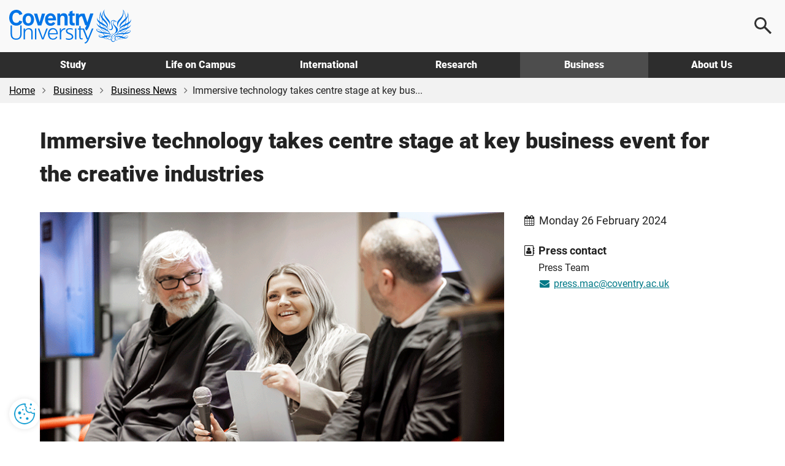

--- FILE ---
content_type: text/html; charset=utf-8
request_url: https://www.coventry.ac.uk/business/business-news/business-event-for-the-creative-industries/
body_size: 14916
content:
<!DOCTYPE html>
<html lang="en-GB">
<head>
    <meta charset="utf-8">
    <!-- version   8b22f94eeef66d4cf0f1104d195c657623fa7bc1 -->
    <!-- generated 2026-01-19 02:26:42.824 -->
    <!-- instance  9f4c96d5-a988-44db-8a45-51a7289abcd5 -->
    <meta http-equiv="X-UA-Compatible" content="IE=edge">
    <meta name="viewport" content="width=device-width, initial-scale=1.0">
    <title>Immersive technology takes centre stage at key business event for the creative industries | Coventry University</title>
        <meta name="description" content="Coventry University Group proudly hosted the second Venturefest Mobile Hub, which focused on the integration of immersive technology within the creative industries. ">
    <meta name="keywords" content="">
    <link rel="apple-touch-icon" href="/apple-touch-icon.png" />
    <link rel="icon" type="image/png" sizes="32x32" href="/favicon-32x32.png">
    <link rel="icon" type="image/png" sizes="16x16" href="/favicon-16x16.png">
    <link rel="manifest" href="/site.webmanifest">
    <link rel="mask-icon" href="/safari-pinned-tab.svg" color="#0066cc">
    <meta name="msapplication-TileColor" content="#0985CF">
    <meta name="theme-color" content="#ffffff">
    <meta name="facebook-domain-verification" content="243rnc55chinxyxnrfrvp0b4zytyyz" />




        <meta property="og:url" content="https://www.coventry.ac.uk/business/business-news/business-event-for-the-creative-industries/" />

    <meta property="og:type" content="article" />
<meta property="og:title" content="Immersive technology takes centre stage at key business event for the creative industries"/>
<meta property="og:description" content="Coventry University Group proudly hosted the second Venturefest Mobile Hub, which focused on the integration of immersive technology within the creative industries. "/>

    <meta property="og:image" content="https://www.coventry.ac.uk/globalassets/media/global/04-business-section-assets/business-news/venturefest-mh-news-767x460.gif" />
    <meta property="og:image:secure_url" content="https://www.coventry.ac.uk/globalassets/media/global/04-business-section-assets/business-news/venturefest-mh-news-767x460.gif" />
    <meta name="twitter:image" content="https://www.coventry.ac.uk/globalassets/media/global/04-business-section-assets/business-news/venturefest-mh-news-767x460.gif" />

<meta name="twitter:card" content="summary_large_image" />

<meta name="twitter:title" content="Immersive technology takes centre stage at key business event for the creative industries"/>
<meta name="twitter:description" content="Coventry University Group proudly hosted the second Venturefest Mobile Hub, which focused on the integration of immersive technology within the creative industries. "/>

<link rel="canonical" href="https://www.coventry.ac.uk/business/business-news/business-event-for-the-creative-industries/" />

    <script src="/bundles/header/js?v=lItQDth7htXEwANlWKlgi78YmVoxbhn8zPvYrD6yYOA1"></script>

        <script src="/Static/Assets/js/jquery.main.js" defer></script>



<link href="/bundles/css?v=jb294auHtVR5vReIfgcc9PKmQ85tAk1N2ilTQu7Nk4s1" rel="stylesheet"/>

        <link type="text/css" rel="stylesheet" href="/globalassets/css/style.min.css?v=8de5658e9094a00" />

    

<link rel="icon" href="/static/Assets/images/favicon/PrimarySite/favicon.ico" />





        <script src="/globalassets/js/main.min.js?v=8de5658ea3a7700"></script>






        <!-- Cookie Yes -->
    <script>
        window.dataLayer = window.dataLayer || [];
        function gtag() {
            dataLayer.push(arguments);
        }
        gtag("consent", "default", {
            ad_storage: "denied",
            ad_user_data: "denied",
            ad_personalization: "denied",
            analytics_storage: "denied",
            functionality_storage: "denied",
            personalization_storage: "denied",
            security_storage: "granted",
            wait_for_update: 2000,
        });
        gtag("set", "ads_data_redaction", true);
        gtag("set", "url_passthrough", true);
    </script>
    <!-- End Cookie Yes -->


        <!-- Google Tag Manager -->
    <script>
        (function(w,d,s,l,i){w[l]=w[l]||[];w[l].push({'gtm.start':
                new Date().getTime(),event:'gtm.js'});var f=d.getElementsByTagName(s)[0],
                j=d.createElement(s),dl=l!='dataLayer'?'&l='+l:'';j.async=true;j.src=
                'https://www.googletagmanager.com/gtm.js?id='+i+dl;f.parentNode.insertBefore(j,f);
        })(window, document, 'script', 'dataLayer', 'GTM-KSJQM5');
    </script>
    <!-- End Google Tag Manager -->


    

            <script id="cookieyes" type="text/javascript" src="https://cdn-cookieyes.com/client_data/503e077c052281b6a24bbd7b.js"></script>
            <!-- Hotjar Tracking Code for www.coventry.ac.uk -->
        <script>
            (function (h, o, t, j, a, r) {
                h.hj = h.hj || function () { (h.hj.q = h.hj.q || []).push(arguments) };
                h._hjSettings = { hjid: 1637760, hjsv: 6 };
                a = o.getElementsByTagName('head')[0];
                r = o.createElement('script'); r.async = 1;
                r.src = t + h._hjSettings.hjid + j + h._hjSettings.hjsv;
                a.appendChild(r);
            })(window, document, 'https://static.hotjar.com/c/hotjar-', '.js?sv=');
        </script>

<script type="application/ld+json"> { "@context": "https://schema.org", "@type": "CollegeOrUniversity", "name": "Coventry University", "alternateName": "cov uni", "url": "https://www.coventry.ac.uk/", "logo": "https://www.coventry.ac.uk/globalassets/media/logos/cov.svg", "telephone": "+44 (0)24 7765 7688", "address": { "@type": "PostalAddress", "streetAddress": "Priory Street", "addressLocality": "Coventry, West Midlands", "postalCode": "CV1 5FB", "addressCountry": "GB" }, "sameAs": [ "https://www.facebook.com/coventryuniversity", "https://twitter.com/covcampus/", "https://www.youtube.com/user/CovStudent", "https://www.instagram.com/covuni/", "https://www.linkedin.com/school/coventry-university/mycompany/verification/", "https://www.snapchat.com/add/coventry_uni", "https://www.tiktok.com/@coventryuni" ] } </script>

    





    

<script type="text/javascript">var appInsights=window.appInsights||function(config){function t(config){i[config]=function(){var t=arguments;i.queue.push(function(){i[config].apply(i,t)})}}var i={config:config},u=document,e=window,o="script",s="AuthenticatedUserContext",h="start",c="stop",l="Track",a=l+"Event",v=l+"Page",r,f;setTimeout(function(){var t=u.createElement(o);t.src=config.url||"https://js.monitor.azure.com/scripts/a/ai.0.js";u.getElementsByTagName(o)[0].parentNode.appendChild(t)});try{i.cookie=u.cookie}catch(y){}for(i.queue=[],r=["Event","Exception","Metric","PageView","Trace","Dependency"];r.length;)t("track"+r.pop());return t("set"+s),t("clear"+s),t(h+a),t(c+a),t(h+v),t(c+v),t("flush"),config.disableExceptionTracking||(r="onerror",t("_"+r),f=e[r],e[r]=function(config,t,u,e,o){var s=f&&f(config,t,u,e,o);return s!==!0&&i["_"+r](config,t,u,e,o),s}),i}({instrumentationKey:"df181e98-7c66-4fc8-b18d-d717fa8f2865",sdkExtension:"a"});window.appInsights=appInsights;appInsights.queue&&appInsights.queue.length===0&&appInsights.trackPageView();</script></head>

    
        <body class="">
    

<button class="cookie-mgmt cky-banner-element">
    <img src="/static/assets/images/content/cookie-settings-icon.png" width="40" height="40" alt="Manage cookie settings">
</button>




<a class="sr-only sr-only-focusable skip-content" href="#main">
    Skip to main content
</a>
<a class="sr-only sr-only-focusable skip-content" href="#footer">
    Skip to footer
</a>

    <!-- Google Tag Manager (noscript) -->
    <noscript><iframe title="Intentionally blank"  aria-hidden="true" src="https://www.googletagmanager.com/ns.html?id=GTM-KSJQM5"
                      height="0" width="0" style="display:none;visibility:hidden"></iframe></noscript>
    <!-- End Google Tag Manager (noscript) -->





<div class="wrapper-outer">
    <div id="wrapper">
            <header>
                <div class="container">
                        <a href="/" class="logo">
                            <span class="sr-only">
                                Coventry University
                            </span>
                        </a>

                            <div class="menu-icon menu-icon--search">
                                <button aria-label="Open search">
                                    <span></span>
                                </button>
                            </div>
                            <div class="menu-icon menu-icon--ham">
                                <button aria-label="Open navigation">
                                    <span></span>
                                </button>
                            </div>
                </div>

                    <nav>
                        <div class="container">
                            <ul class="main-nav">
                                    <li class="main-nav__item -options">
                                        <a href="/study-at-coventry/" class="main-nav__link " aria-controls="js-117-submenu" aria-expanded="false">
                                            Study
                                        </a>
                                        <div class="main-nav__submenu" id="js-117-submenu">
                                            <div class="container">

<div class="main-nav__grid -normal">
<div class="grey-bkgnd">
<p class="main-nav__heading">Study</p>
<p>Coventry University Group offers a wide range of exciting courses</p>
<p class="mtl"><a href="/study-at-coventry/" class="btn-secondary -arrow mm-button" aria-label="Explore study">Explore</a></p>
</div>
<div class="main-nav__main">
<div>
<p class="main-nav__subheading"><a href="/study-at-coventry/undergraduate-study/" class="mm-item">Undergraduate</a></p>
<p>Explore what it means to be an undergraduate student</p>
</div>
<div>
<p class="main-nav__subheading"><a href="/study-at-coventry/postgraduate-study/" class="mm-item">Postgraduate</a></p>
<p>Discover our postgraduate study options and fast-track your career</p>
</div>
<div>
<p class="main-nav__subheading"><a href="/study-at-coventry/undergraduate-study/course-finder/" class="mm-item">A-Z undergraduate course finder</a></p>
<p>Explore our subject areas and find the perfect undergraduate course for you</p>
</div>
<div>
<p class="main-nav__subheading"><a href="/nite/" class="mm-item">National Institute of Teaching and Education</a></p>
<p>Training and developing excellent teachers and school leaders, worldwide</p>
</div>
<div>
<p class="main-nav__subheading"><a href="/online/" class="mm-item">Online learning</a></p>
<p>Study any time, anywhere, in a way that suits you</p>
</div>
<div>
<p class="main-nav__subheading"><a href="/research/research-opportunities/research-students/research-degrees/" class="mm-item">Research degrees</a></p>
<p>Globally connected first class research, explore research opportunities</p>
</div>
</div>
<div>
<p class="main-nav__subheading">Useful links</p>
<ul class="main-nav__useful">
<li><a href="/study-at-coventry/visit-our-open-days/" class="mm-subitem">Book an Open Day</a></li>
<li><a href="/study-at-coventry/order-a-prospectus/" class="mm-subitem">Get your prospectus</a></li>
<li><a href="/study-at-coventry/apply-now/" class="mm-subitem">How to apply</a></li>
<li><a href="/study-at-coventry/student-support/" class="mm-subitem">How we support you</a></li>
<li><a href="/study-at-coventry/finance/" class="mm-subitem">Fees and finance</a></li>
<li><a href="/study-at-coventry/your-offer-guide/" class="mm-subitem">Your Offer</a></li>
<li><a href="/study-at-coventry/get-ready/" class="mm-subitem">How to enrol</a></li>
</ul>
</div>
</div>
                                            </div>
                                        </div>
                                    </li>
                                    <li class="main-nav__item -options">
                                        <a href="/life-on-campus/" class="main-nav__link " aria-controls="js-724-submenu" aria-expanded="false">
                                            Life on Campus
                                        </a>
                                        <div class="main-nav__submenu" id="js-724-submenu">
                                            <div class="container">

<div class="main-nav__grid -normal">
<div class="grey-bkgnd">
<p class="main-nav__heading">Life on campus</p>
<p>Find out about life as a student at Coventry University Group.</p>
<p class="mtl"><a href="/life-on-campus/" class="btn-secondary -arrow mm-button" aria-label="Explore life on campus">Explore</a></p>
</div>
<div class="main-nav__main">
<div>
<p class="main-nav__subheading"><a href="/life-on-campus/accommodation/" class="mm-item">Accommodation</a></p>
<p>Find a place to call home. Discover our accommodation options</p>
</div>
<div>
<p class="main-nav__subheading"><a href="/life-on-campus/living-in-coventry/" class="mm-item">Living in Coventry</a></p>
<p>University is more than a place to learn. Explore the city you'll call home</p>
</div>
<div>
<p class="main-nav__subheading"><a class="external-link" href="https://www.yoursu.org/" target="_blank" rel="noopener">Your Students' Union</a></p>
<p>Make friends, learn a skill, join a club or society</p>
</div>
<div>
<p class="main-nav__subheading"><a href="/life-on-campus/social-and-learning-spaces/" class="mm-item">Student campus life</a></p>
<p>Explore your social and learning spaces including our 5 storey library open 24 hours</p>
</div>
<div>
<p class="main-nav__subheading"><a href="/life-on-campus/student-life/sport-coventry/" class="mm-item">Sports and fitness</a></p>
<p>Sign up for a gym membership, fitness class or join a sports club</p>
</div>
<div>
<p class="main-nav__subheading"><a href="/blog/" class="mm-item">Blog</a></p>
<p>Find out first-hand what it&rsquo;s like to live and study in Coventry</p>
</div>
</div>
<div>
<p class="main-nav__subheading">Useful links</p>
<ul class="main-nav__useful">
<li><a href="/study-at-coventry/visit-our-open-days/virtual-experience/" class="mm-subitem">Take a virtual tour</a></li>
<li><a href="/study-at-coventry/student-support/" class="mm-subitem">Student support</a></li>
<li><a href="/study-at-coventry/student-support/enhance-your-employability/" class="mm-subitem">Employability</a></li>
<li><a href="/study-at-coventry/student-support/enhance-your-employability/global-opportunities/" class="mm-subitem">Global opportunities</a></li>
<li><a href="/life-on-campus/cost-of-living-hub/" class="mm-subitem">Cost of living hub</a></li>
<li><a href="/study-at-coventry/student-support/health-and-wellbeing/safety/" class="mm-subitem">Keeping you safe on campus</a></li>
<li><a href="/unibuddy/" class="mm-subitem">Chat with our students</a></li>
</ul>
</div>
</div>
                                            </div>
                                        </div>
                                    </li>
                                    <li class="main-nav__item -options">
                                        <a href="/international-students-hub/" class="main-nav__link " aria-controls="js-8194-submenu" aria-expanded="false">
                                            International
                                        </a>
                                        <div class="main-nav__submenu" id="js-8194-submenu">
                                            <div class="container">

<div class="main-nav__grid -normal">
<div class="grey-bkgnd">
<p class="main-nav__heading">International</p>
<p>Important information and guidance for International Students.</p>
<p class="mtl"><a href="/international-students-hub/" class="btn-secondary -arrow mm-button" aria-label="Explore international">Explore</a></p>
</div>
<div class="main-nav__main">
<div>
<p class="main-nav__subheading"><a href="/search/?search=&amp;location=113&amp;contentType=newcoursepage" class="mm-item">International courses</a></p>
<p>Take a look at our undergraduate and postgraduate courses open to international students</p>
</div>
<div>
<p class="main-nav__subheading"><a href="/international-students-hub/fees-and-funding/" class="mm-item">Fees, funding and scholarships</a></p>
<p>Find out about our tuition fees and how to pay them, as well as scholarships, bursaries and discounts available to you</p>
</div>
<div>
<p class="main-nav__subheading"><a href="/international-students-hub/apply/" class="mm-item">How to apply</a></p>
<p>Wherever you are in the world, read our information on how to apply for one of our courses</p>
</div>
<div>
<p class="main-nav__subheading"><a href="/international-students-hub/entry-requirements/" class="mm-item">Entry requirements</a></p>
<p>Find your country-specific entry requirements for our undergraduate and postgraduate courses</p>
</div>
<div>
<p class="main-nav__subheading"><a href="/international-students-hub/coming-to-the-uk/your-visa/" class="mm-item">Visa advice</a></p>
<p>Help and advice from our international student support team</p>
</div>
<div>
<p class="main-nav__subheading"><a href="/international-students-hub/coming-to-the-uk/" class="mm-item">Your guide to coming to the UK</a></p>
<p>We support you on your journey from the moment you apply</p>
</div>
</div>
<div>
<p class="main-nav__subheading">Useful links</p>
<ul class="main-nav__useful">
<li><a href="/international-students-hub/find-your-region/" class="mm-subitem">Contact your regional team</a></li>
<li><a href="/the-university/about-coventry-university/global-presence/global-hub/" class="mm-subitem">Explore our global hubs</a></li>
<li><a href="/international-students-hub/accommodation/" class="mm-subitem">Student accommodation</a></li>
<li><a href="/study-at-coventry/get-ready/how-to-enrol-international/" class="mm-subitem">How to enrol</a></li>
<li><a href="/the-university/contact-coventry-university/" class="mm-subitem">Contact admissions</a></li>
<li><a href="/unibuddy/" class="mm-subitem">Chat with our students</a></li>
<li><a href="/life-on-campus/cost-of-living-hub/" class="mm-subitem">Cost of living hub</a></li>
</ul>
</div>
</div>
                                            </div>
                                        </div>
                                    </li>
                                    <li class="main-nav__item -options">
                                        <a href="/research/" class="main-nav__link " aria-controls="js-1398-submenu" aria-expanded="false">
                                            Research
                                        </a>
                                        <div class="main-nav__submenu" id="js-1398-submenu">
                                            <div class="container">

<div class="main-nav__grid -normal">
<div class="grey-bkgnd">
<p class="main-nav__heading">Research</p>
<p>Explore Coventry University Group challenge-led research and innovation.</p>
<p class="mtl"><a href="/research/" class="btn-secondary -arrow mm-button" aria-label="Explore research">Explore</a></p>
</div>
<div class="main-nav__main">
<div>
<p class="main-nav__subheading"><a href="/research/areas-of-research/" rel="noopener" class="mm-item">Research centres</a></p>
<p>Explore our interdisciplinary research centres</p>
</div>
<div>
<p class="main-nav__subheading"><a href="/research/about-us/research-news/" class="mm-item">Research news</a></p>
<p>Read all our latest news and updates</p>
</div>
<div>
<p class="main-nav__subheading"><a href="/research/postgraduate-research/" class="mm-item">Postgraduate research</a></p>
<p>Find out about opportunities and support for PGRs</p>
</div>
<div>
<p class="main-nav__subheading"><a href="/research/about-us/research-events/" class="mm-item">Research events</a></p>
<p>Discover our upcoming events</p>
</div>
<div>
<p class="main-nav__subheading"><a href="/research/about-us/" class="mm-item">About our research</a></p>
<p>Learn how our research is Creating Better Futures</p>
</div>
<div>
<p class="main-nav__subheading"><a href="/research/about-us/research-excellence-framework/" class="mm-item">REF 2021</a></p>
<p>Find out more about our REF2021 results</p>
</div>
</div>
<div>
<p class="main-nav__subheading">Useful links</p>
<ul class="main-nav__useful">
<li><a href="/research/about-us/research-services/" class="mm-subitem">Research services</a></li>
<li><a href="/research/research-strategy/" class="mm-subitem">2030 Research Strategy</a></li>
<li><a href="/research/about-us/sustainability-clean-growth-research/" class="mm-subitem">Sustainability and Clean Growth Research</a></li>
<li><a href="/research/ai-coventry-university-group/ai-in-research/" class="mm-subitem">AI in Research</a></li>
<li><a href="/research/curie/" class="mm-subitem">Research Institute Europe</a></li>
<li><a href="/research/coventry-university-research-institute-singapore/" class="mm-subitem">Research Institute Singapore</a></li>
<li><a href="/research/research-blog/" class="mm-subitem">Research and innovation blog</a></li>
</ul>
</div>
</div>
                                            </div>
                                        </div>
                                    </li>
                                    <li class="main-nav__item -options">
                                        <a href="/business/" class="main-nav__link -current" aria-controls="js-3193-submenu" aria-expanded="false">
                                            Business
                                        </a>
                                        <div class="main-nav__submenu" id="js-3193-submenu">
                                            <div class="container">

<div class="main-nav__grid -normal">
<div class="grey-bkgnd">
<p class="main-nav__heading">Business</p>
<p>Here at Coventry University Group we can support your business in numerous ways.</p>
<p class="mtl"><a href="/business/" class="btn-secondary -arrow mm-button" aria-label="Explore business">Explore</a></p>
</div>
<div class="main-nav__main">
<div>
<p class="main-nav__subheading"><a href="/business/partner-with-us/" class="mm-item">Partnerships</a></p>
<p>Partner with us to explore new opportunities</p>
</div>
<div>
<p class="main-nav__subheading"><a href="/business/our-services/" class="mm-item">Research and expertise</a></p>
<p>Share knowledge and expertise</p>
</div>
<div>
<p class="main-nav__subheading"><a href="/business/our-services/work-with-our-students/" class="mm-item">Collaborate with us</a></p>
<p>Work with our students and graduates</p>
</div>
<div>
<p class="main-nav__subheading"><a href="/apprenticeships/" class="mm-item">Apprenticeships</a></p>
<p>Find out how we can help your business through apprentices</p>
</div>
<div>
<p class="main-nav__subheading"><a href="/business/our-services/small-business-solutions/" class="mm-item">SME support</a></p>
<p>Discover our bespoke business solutions</p>
</div>
<div>
<p class="main-nav__subheading"><a href="/business/our-services/knowledge-exchange/knowledge-exchange-framework/" class="mm-item">KEF: Our impact</a></p>
<p>We support local businesses and communities</p>
</div>
</div>
<div>
<p class="main-nav__subheading">Useful links</p>
<ul class="main-nav__useful">
<li><a href="/business/facilities/" class="mm-subitem">Hire facilities</a></li>
<li><a href="/search/?search=&amp;contentType=coursepage" class="mm-subitem">CPD courses</a></li>
<li><a href="/business/business-news/" class="mm-subitem">Business news</a></li>
<li><a href="/business/business-events/" class="mm-subitem">Business events</a></li>
<li><a href="/research/research-blog/" class="mm-subitem">Research and innovation blog</a></li>
</ul>
</div>
</div>
                                            </div>
                                        </div>
                                    </li>
                                    <li class="main-nav__item -options">
                                        <a href="/the-university/" class="main-nav__link " aria-controls="js-3461-submenu" aria-expanded="false">
                                            About Us
                                        </a>
                                        <div class="main-nav__submenu" id="js-3461-submenu">
                                            <div class="container">

<div class="main-nav__grid">
<div class="grey-bkgnd">
<p class="main-nav__heading">About us</p>
<p>A global Education Group with a reputation for equity and innovation.</p>
<p class="mtl"><a href="/the-university/" class="btn-secondary -arrow mm-button" aria-label="Explore about us">Explore</a></p>
</div>
<div class="main-nav__main">
<div>
<p class="main-nav__subheading"><a href="/the-university/about-coventry-university/" class="mm-item">Our history</a></p>
<p>Find out who we are and what we do</p>
</div>
<div>
<p class="main-nav__subheading"><a href="/the-university/about-coventry-university/governance/" class="mm-item">Governance</a></p>
<p>Explore our academic structure and learn more about who we are</p>
</div>
<div>
<p class="main-nav__subheading"><a href="/the-university/social-impact/" class="mm-item">Social impact</a></p>
<p>Discover the social impact Coventry University has on our city</p>
</div>
<div>
<p class="main-nav__subheading"><a href="/the-university/about-coventry-university/2030-group-strategy/" class="mm-item">2030 Group strategy</a></p>
<p>Creating better futures for our students, colleagues, partners and stakeholders</p>
</div>
<div>
<p class="main-nav__subheading"><a href="/news/" class="mm-item">University news</a></p>
<p>Read our university news</p>
</div>
<div>
<p class="main-nav__subheading"><a href="/jobs/" target="_blank" rel="noopener" class="mm-item">Careers at Coventry University Group</a></p>
<p>We recruit the best people to deliver the best experience for our students</p>
</div>
</div>
<div>
<p class="main-nav__subheading">Useful links</p>
<ul class="main-nav__useful">
<li><a href="/events/" class="mm-subitem">Events</a></li>
<li><a href="/the-university/contact-coventry-university/" class="mm-subitem">Contact us</a></li>
<li><a href="/the-university/travel-directions-info/" class="mm-subitem">Visit us</a></li>
<li><a href="/life-on-campus/staff-directory/" class="mm-subitem">Staff directory</a></li>
<li><a href="/life-on-campus/term-dates/" class="mm-subitem">Academic calendar</a></li>
<li><a href="/the-university/made-in-coventry/" class="mm-subitem">Alumni</a></li>
<li><a href="https://livecoventryac.sharepoint.com/SitePages/Home.aspx" class="mm-subitem">Student and staff portals</a></li>
</ul>
</div>
<div>
<p class="main-nav__subheading">Our Group</p>
<ul class="main-nav__useful">
<li><a href="/london/" class="mm-subitem">Coventry University London</a></li>
<li><a href="/cuc/" class="mm-subitem">CU Coventry</a></li>
<li><a href="/cul/" class="mm-subitem">CU London</a></li>
<li><a href="/cus/" class="mm-subitem">CU Scarborough</a></li>
<li><a href="/wroclaw/" class="mm-subitem">Coventry University Wrocław</a></li>
<li><a href="/nite/" class="mm-subitem">National Institute of Teaching and Education</a></li>
<li><a href="/online/" class="mm-subitem">Online</a></li>
</ul>
</div>
</div>
                                            </div>
                                        </div>
                                    </li>
                            </ul>
                        </div>
                    </nav>

                    <div class="main-search">
                        <div class="main-search__content">
                            <p class="h2 mvn">
                                Search
                            </p>

                                <div class="row">
                                    <div class="col-sm-6">
                                            <label for="ddlOverlayLocation" class="h4">
                                                Select location
                                            </label>
                                            <div class="ui-select">
                                                <select class="option-drop white-bkgnd" id="ddlOverlayLocation">



                                                    <option value="0">All locations</option>
                                                        <option value="9477" >Coventry University London </option>
                                                        <option value="113" selected>Coventry University</option>
                                                        <option value="8798" >CU Coventry</option>
                                                        <option value="8554" >CU London</option>
                                                        <option value="9196" >CU Scarborough</option>
                                                        <option value="284311" >Coventry University Wrocław</option>
                                                        <option value="1042469" >Student Central</option>
                                                        <option value="1018240" >Coventry University Online</option>
                                                        <option value="972305" >National Institute of Teaching and Education</option>
                                                        <option value="10442" >Coventry University Apprenticeships</option>
                                                </select>
                                            </div>
                                    </div>

                                    <div class="col-sm-6">
                                            <label for="ddlOverlayType" class="h4">
                                                Select type
                                            </label>
                                            <div class="ui-select">
                                                <select class="option-drop white-bkgnd" id="ddlOverlayType">



                                                    <option value="0">All pages</option>
                                                            <option value="NewCoursePage" selected>Course</option>
                                                            <option value="CoursePage" >CPD Course</option>
                                                            <option value="EventPage" >Event</option>
                                                            <option value="NewsPage" >News</option>
                                                            <option value="ResearchNewsPage" >Research News</option>
                                                </select>
                                            </div>
                                    </div>
                                </div>
                                <div class="row">
                                    <div class="col-sm-9">
                                        <input type="text" aria-label="Search the Coventry University website" placeholder="Search website..." id="headSearchInput" name="headSearchInput" class="col-sm-9 search-overlay-input" data-hj-whitelist="">
                                    </div>

                                    <div class="col-sm-3">
                                        <button id="headSearchButton" value="Submit search" aria-label="Submit search" class="btn-primary search-overlay-submit">Search</button>
                                        <input id="headResultPage" type="hidden" value="https://www.coventry.ac.uk/search/?page=1&amp;PageSize=10">
                                    </div>
                                </div>
                                <div class="row">
                                    <div class="search-overlay-column col-sm-3 ptm">
                                            <span class="searchOptionSubHeading h5">Popular searches</span>

                                            <p><a href="/search/?search=employability&amp;contentType=&amp;location=113">Employability</a></p>
                                            <p><a href="/search/?search=fees&amp;contentType=&amp;location=113">Fees</a></p>
                                            <p><a href="/search/?search=Student+Services&amp;contentType=&amp;location=113">Student Services</a></p>
                                            <p><a href="/search/?search=International+guide&amp;contentType=&amp;location=113">International Guide</a></p>
                                            <p><a href="/search/?search=Nursing&amp;location=113&amp;contentType=newcoursepage&amp;sl=140_&amp;att=122_123_">Nursing</a></p>
                                    </div>

                                    <div class="hidden-xs">
                                        <div class="search-overlay-column col-sm-3 ptm">
                                                <span class="searchOptionSubHeading h5">Useful links</span>

                                                <p><a href="/student-central/">Student Central</a></p>
                                                <p><a href="/the-university/travel-directions-info/">Campus Map</a></p>
                                                <p><a href="/life-on-campus/term-dates/">Term Dates</a></p>
                                                <p><a href="https://students.convera.com/coventry#!/">Student Payment Portal</a></p>
                                                <p><a href="/study-at-coventry/order-a-prospectus/">Prospectus</a></p>
                                                <p><a href="/study-at-coventry/visit-our-open-days/">Open Days</a></p>
                                        </div>

                                        <div class="search-overlay-column col-sm-6 ptm">
                                                <span class="searchOptionSubHeading h5">Suggested courses</span>

                                            <ul id="scourses" data-empty="true">
                                                <li class="suggested-course suggested-grey">Start typing to see suggestions...</li>
                                            </ul>
                                        </div>
                                    </div>
                                </div>
                        </div>
                    </div>
            </header>
    </div>
</div>




    <div id="breadcrumb-wrapper">
        <div class="container -wide">
            <div class="row">
                <div class="col-sm-12">
                    <nav class="breadcrumb-container" aria-label="Breadcrumb">
                        <ul class="breadcrumb">


                                    <li>
                                        <a href="/" rel="nofollow">Home</a>
                                    </li>
                                    <li>
                                        <a href="/business/">Business</a>
                                    </li>
                                    <li>
                                        <a href="/business/business-news/">Business News</a>
                                    </li>
                                    <li>Immersive technology takes centre stage at key bus...</li>

                        </ul>
                    </nav>
                </div>
            </div>
        </div>
    </div>





<div class="section" role="main" id="main">
    <div class="container">
        <div class="row">
            <div class="col-sm-12">
                <h1>Immersive technology takes centre stage at key business event for the creative industries</h1>
            </div>
        </div>
        <div class="row mtl">
            <div class="col-sm-12 col-md-8">
                    <img class="img-responsive" src="/globalassets/media/global/04-business-section-assets/business-news/venturefest-mh-news-767x460.gif" alt="Panelists on stage at the Venturefest Mobile Hub at Coventry University" />

                <div class="row">

                    <div class="col-xs-6">
                            <span class="type-label">Business news</span>
                    </div>

                    

<div class="col-xs-6 card-social">
    <a href="https://www.facebook.com/sharer.php?u=https://www.coventry.ac.uk/business/business-news/business-event-for-the-creative-industries/" target="_blank" rel="nofollow noopener noreferrer" aria-label="Share on Facebook">
        <i aria-hidden="true" class="fa fa-fw fa-facebook"></i>
    </a>
    <a class="x" href="https://twitter.com/intent/tweet?text=Immersive%20technology%20takes%20centre%20stage%20at%20key%20business%20event%20for%20the%20creative%20industries&url=https://www.coventry.ac.uk/business/business-news/business-event-for-the-creative-industries/" target="_blank" rel="nofollow noopener noreferrer" aria-label="Share on X">
    </a>
    <a href="https://www.linkedin.com/shareArticle?mini=true&amp;url=https://www.coventry.ac.uk/business/business-news/business-event-for-the-creative-industries/" target="_blank" rel="nofollow noopener noreferrer" aria-label="Share on LinkedIn">
        <i aria-hidden="true" class="fa fa-fw fa-linkedin"></i>
    </a>
</div>
                </div>
                <hr class="card">
            </div>
            <div class="col-sm-12 col-md-4">

                <p class="lead mbl">
                    <i aria-hidden="true" class="fa fa-fw fa-calendar mrs"></i>Monday 26 February 2024
                </p>


                    <h2 class="lead mbn">
                        <i aria-hidden="true" class="fa fa-fw fa-address-book-o"></i>
                        <strong>Press contact</strong>
                    </h2>
                    <p class="card-icon-ml">
Press Team<br>
                                                                            <a href="mailto:press.mac@coventry.ac.uk">
                                <i aria-hidden="true" class="fa fa-fw fa-envelope mrs"></i>press.mac@coventry.ac.uk
                            </a>
                    </p>
            </div>
        </div>
    </div>
    <div class="container">
        <hr class="card visible-xs visible-sm">
        

<div class="">
    

    <div class="row">
    <div class="col-sm-12">
        
<p class="lead">Coventry University Group proudly hosted the second Venturefest Mobile Hub, which focused on the integration of immersive technology within the creative industries.</p>
<p>Led by Innovation Alliance for the West Midlands, the Venturefest Mobile Hub provides a platform for entrepreneurs, investors and innovators to network, connect and collaborate with a wide range of exciting businesses, local partners, and business support organisations.</p>
<p>Hosted in the university&rsquo;s flagship Delia Derbyshire building, the event featured an engaging panel discussion, with business leaders sharing their innovation journeys. Guests embraced valuable insights on how creative businesses can secure investment, collaborate with specialist advisors, and foster opportunities for growth.</p>
<p>The specialist panel included:</p>
<ul>
<li>Susi Henson, Senior Innovation and Growth Specialist at Innovate UK EDGE</li>
<li>Kevin Moss, CEO of virtual reality distraction therapy and VR training business, Rescape Innovation Ltd</li>
<li>Molly Ratcliffe, founder of Waste Projekt, an initiative producing eco-friendly composite materials from food waste</li>
<li>Sarah Beauclerk, CEO of Vere Experiences which uses VR and other digital technology to connect people to wellbeing experiences and community activities to reduce isolation and loneliness and improve health.&nbsp;</li>
</ul>
<p>Attendees received a tour of the Delia Derbyshire immersive studios and gained first-hand experience of the latest virtual reality and mixed reality technologies.&nbsp;</p>
<p>The Delia Derbyshire building is an exciting extension of Coventry University which hosts cutting-edge equipment and spaces. Home to the university&rsquo;s College of Arts and Society, the building&rsquo;s hyper and immersive studios provide creative teaching and learning spaces for cross-disciplinary projects.</p>
<p>Closing the event, Paul Fairburn, Coventry University&rsquo;s Director of Innovation expressed his enthusiasm to further collaborate and strengthen relationships with businesses.</p>
    <div class="row">

        <div class="col-xs-12">
            <div class="student-quote text-left">
                <i aria-hidden="true" class="fa fa-quote-left" aria-hidden="true"></i>
            </div>
            <blockquote>
                <p>We were thrilled to host the Venturefest Mobile Hub, a dynamic business event that brought together visionaries, entrepreneurs, and pioneers in the realm of immersive technology. The event not only showcased the cutting-edge technology at the university and our potential for collaboration but also demonstrated how creative industries and immersive tech can drive innovation in your business.</p>
                    <cite>
                        Paul Fairburn, Director of Innovation Ecosystem, Coventry University
                    </cite>
            </blockquote>
        </div>
    </div>

<p>Explore the <a href="/business/business-news/">exciting landscape of business news</a> and <a href="/business/business-events/">events</a> unfolding at Coventry University.&nbsp;</p>

    </div>
    </div>
    
</div>


            <div class="row">
                <div class="col-sm-12">
                    <p class="mtl">
                        <a href="/business/business-news/"><i aria-hidden="true" class="fa fa-fw fa-angle-left mrs"></i>Back to news</a>
                    </p>
                </div>
            </div>
    </div>
</div>



    <a id="totop" title="Back to top" href="#"></a>

            <div class="footer-container" role="contentinfo" id="footer">
                <div class="container -wide footer">
                    <div class="row">
                        
                        <div class="col-sm-12 col-md-7">

<div class="row">
<div class="col-sm-4 hidden-xs">
<div id="js-footer-map" class="campus-map"><img class="img-responsive" src="/globalassets/media/global/footer/map-uk.svg" alt="Map of Coventry University campus locations" loading="lazy" />
<div class="campus-map__pin js-map-hover-cuc" x="386" y="367"><span aria-hidden="true" class="campus-map__icon fa fa-map-marker orange">&nbsp;</span>
<div class="campus-map__tooltip cu-primary-bg body-text">CU Coventry</div>
</div>
<div class="campus-map__pin js-map-hover-cul" x="445" y="413"><span aria-hidden="true" class="campus-map__icon fa fa-map-marker orange">&nbsp;</span>
<div class="campus-map__tooltip cu-primary-bg body-text">CU London</div>
</div>
<div class="campus-map__pin js-map-hover-cus" x="413" y="259"><span aria-hidden="true" class="campus-map__icon fa fa-map-marker orange">&nbsp;</span>
<div class="campus-map__tooltip cu-primary-bg body-text">CU Scarborough</div>
</div>
<div class="campus-map__pin js-map-hover-cov" x="373" y="359"><span aria-hidden="true" class="campus-map__icon fa fa-map-marker fa-lg cov-primary-text">&nbsp;</span>
<div class="campus-map__tooltip cov-primary-bg">Coventry University</div>
</div>
<div class="campus-map__pin js-map-hover-london" x="427" y="419"><span aria-hidden="true" class="campus-map__icon fa fa-map-marker cov-primary-text">&nbsp;</span>
<div class="campus-map__tooltip cov-primary-bg">Coventry University London</div>
</div>
</div>
</div>
<div class="col-xs-12 col-sm-8">
<div class="row">
<div class="col-xs-12 col-sm-6">
<p class="footer-heading">Contact us</p>
<p class="mbn"><span aria-hidden="true" class="campus-map__icon fa fa-map-marker cov-primary-text">&nbsp;</span> <strong><a class="js-map-hover" id="js-map-hover-cov" href="/">Coventry University</a></strong></p>
<p>Priory Street <br />Coventry CV1 5FB<br />United Kingdom</p>
<p><strong>Tel: <a class="cta-link" href="tel:+442477657688">+44 (0)24 7765 7688</a></strong></p>
<ul>
<li><a href="/the-university/contact-coventry-university/">Contact us</a></li>
<li><a href="/the-university/travel-directions-info/">Find us</a></li>
</ul>
</div>
<div class="col-xs-12 col-sm-6">
<p class="footer-heading">Our locations</p>
<p class="mbm"><span aria-hidden="true" class="campus-map__icon fa fa-map-marker cov-primary-text">&nbsp;</span> <strong><a class="js-map-hover" id="js-map-hover-london" href="/london/">Coventry University London</a></strong></p>
<p class="mbm"><span aria-hidden="true" class="campus-map__icon fa fa-map-marker orange">&nbsp;</span> <strong><a class="js-map-hover" id="js-map-hover-cuc" href="/cuc/">CU Coventry</a></strong></p>
<p class="mbm"><span aria-hidden="true" class="campus-map__icon fa fa-map-marker orange">&nbsp;</span> <strong><a class="js-map-hover" id="js-map-hover-cul" href="/cul/">CU London</a></strong></p>
<p class="mbm"><span aria-hidden="true" class="campus-map__icon fa fa-map-marker orange">&nbsp;</span> <strong><a class="js-map-hover" id="js-map-hover-cus" href="/cus/">CU Scarborough</a></strong></p>
<p class="mbm"><strong><a href="/wroclaw/">Coventry University Wrocław</a></strong></p>
<p class="mbm"><strong><a href="/nite/">NITE</a></strong></p>
<p class="mbm"><strong><a href="/online/">Online</a></strong></p>
</div>
</div>
</div>
</div>

                        </div>
                        

                        
                        <div class="col-xs-0 col-sm-0">

                        </div>
                        

                        <div class="clearfix visible-sm-block visible-xs-block"></div>

                        
                        <div class="col-xs-12 col-sm-6 col-md-2">
                                <h2 class="footer-heading">Useful links</h2>

                                <ul>
                                        <li>
                                            <a title="New students" target="_blank" href="/student-central/">New students</a>
                                        </li>
                                        <li>
                                            <a title="News" href="/news/">News</a>
                                        </li>
                                        <li>
                                            <a title="Events" href="/events/">Events</a>
                                        </li>
                                        <li>
                                            <a title="Replacement student documents" href="/the-university/key-information/registry/qualifications-certificates-and-transcripts/">Replacement student documents</a>
                                        </li>
                                        <li>
                                            <a title="Library" href="/study-at-coventry/student-support/academic-support/lanchester-library/">Library</a>
                                        </li>
                                        <li>
                                            <a title="Blogs" href="/blog/">Blogs</a>
                                        </li>
                                        <li>
                                            <a title="Careers" target="_blank" href="/jobs/">Careers</a>
                                        </li>
                                        <li>
                                            <a href="/the-university/key-information/safeguarding-is-everyones-responsibility/">Safeguarding</a>
                                        </li>
                                        <li>
                                            <a title="Our staff" href="/life-on-campus/staff-directory/">Our staff</a>
                                        </li>
                                        <li>
                                            <a title="Our organisation" href="/the-university/about-coventry-university/">Our organisation</a>
                                        </li>
                                        <li>
                                            <a title="Complaints" href="/the-university/key-information/registry/raising-a-concern-or-making-a-complaint/">Complaints</a>
                                        </li>
                                </ul>
                        </div>
                        

                        
                        <div class="col-xs-12 col-sm-6 col-md-3 footer-connected">
                                <h2 class="footer-heading">Follow us</h2>

                                <a target="_blank" href="https://www.facebook.com/coventryuniversity" aria-label="Like us on Facebook" rel="nofollow noopener noreferrer" title="Like us on Facebook">
                                    <span aria-hidden="true" class="fa fa-facebook fa-fw"></span>
                                </a>

                                <a class="x" href="https://twitter.com/covcampus/" aria-label="Follow us on X" target="_blank" rel="nofollow noopener noreferrer">
                                </a>

                                <a target="_blank" href="https://www.youtube.com/user/CovStudent/" aria-label="Subscribe to our YouTube Channel" rel="nofollow noopener noreferrer" title="Subscribe to our YouTube Channel">
                                    <span aria-hidden="true" class="fa fa-youtube fa-fw"></span>
                                </a>

                                <a target="_blank" href="https://www.instagram.com/covuni/" aria-label="Follow us on Instagram" rel="nofollow noopener noreferrer" title="Follow us on Instagram">
                                    <span aria-hidden="true" class="fa fa-instagram fa-fw"></span>
                                </a>

                                <a target="_blank" href="https://www.linkedin.com/school/coventry-university/" aria-label="Connect with us on Linkedin" rel="nofollow noopener noreferrer" title="Connect with us on Linkedin">
                                    <span aria-hidden="true" class="fa fa-linkedin-square fa-fw"></span>
                                </a>

                                <a target="_blank" href="https://www.snapchat.com/add/coventry_uni" aria-label="Add us on Snapchat" rel="nofollow noopener noreferrer" title="Add us on Snapchat">
                                    <span aria-hidden="true" class="fa fa-snapchat-ghost fa-fw"></span>
                                </a>

                                <a class="tiktok" href="https://www.tiktok.com/@coventryuni" target="_blank" aria-label="Follow us on TikTok" rel="nofollow noopener noreferrer" title="Follow us on TikTok">
                                </a>

                                <a class="wechat" href="https://mp.weixin.qq.com/s/uw9vUcc-Yo62jMeTxGxa-g?token=992373432&amp;lang=zh_CN" target="_blank" aria-label="Follow us on WeChat" rel="nofollow noopener noreferrer">
                                </a>

                                <a class="weibo" href="https://weibo.com/coventryuniversity?refer_flag=1005055013_" target="_blank" aria-label="Follow us on Weibo" rel="nofollow noopener noreferrer">
                                </a>

                                <a class="xiao" href="https://www.xiaohongshu.com/user/profile/6231a9f3000000001000d2c0?xhsshare=CopyLink&amp;appuid=60cfcc18000000000101d39e&amp;apptime=1663673428" target="_blank" aria-label="Follow us on Xiaohongshu" rel="nofollow noopener noreferrer">
                                </a>

                                <a class="naver" href="https://blog.naver.com/coventryuniversity" target="_blank" aria-label="Follow us on Naver" rel="nofollow noopener noreferrer">
                                </a>

                                <a class="kakao" href="https://pf.kakao.com/_qxcRmxb" target="_blank" aria-label="Follow us on KakaoTalk" rel="nofollow noopener noreferrer">
                                </a>








                                <p class="footer-heading">Sign in</p>

                            <p class="ptm mbn font-bold"><a href="https://livecoventryac.sharepoint.com/sites/students-portal"><span class="fa fa-sign-in fa-fw fa-lg pull-left ptn mbn mrn">&nbsp;</span>Student portal</a></p>
<p class="ptm mbn font-bold"><a href="https://livecoventryac.sharepoint.com/sites/staff-portal" title="Staff portal website"><span class="fa fa-sign-in fa-fw fa-lg pull-left ptn mbn mrn">&nbsp;</span>Staff portal</a></p>
                        </div>
                        
                    </div>
                </div>
            </div>
                <div class="awards-container">
                    <div class="container">
                        <div class="row">
                            <div class="col-sm-12">
                                <div class="awards">
                                        <div>
                                            <img src="/contentassets/122de9a7e8334c569cf744ca691165bb/queens-award.png" alt=" Queen’s Award for Enterprise Logo" title=" Queen’s Award for Enterprise Logo" loading="lazy">
                                        </div>
                                        <div>
                                            <img src="/globalassets/blocks/footers/university-of-the-year-shortlisted-2021.png" alt="University of the year shortlisted" title="University of the year shortlisted" loading="lazy">
                                        </div>
                                        <div>
                                            <img src="/contentassets/122de9a7e8334c569cf744ca691165bb/qs-five-star-rating_2023_303x96.png" alt="QS Five Star Rating 2023" title="QS Five Star Rating 2023" loading="lazy">
                                        </div>
                                        <div>
                                            <img src="/globalassets/media/global/footer/tef-footer.png" alt="TEF Gold 2023" title="TEF Gold 2023" loading="lazy">
                                        </div>
                                </div>
                            </div>
                        </div>
                    </div>
                </div>
            <div class="copyright-container" role="complementary" aria-label="Legal and copyright information">
                <div class="container">
                    <div class="row">
                        <div class="col-sm-12 text-center">
                                    <a href="/legal-documents/the-student-contract/">The Student Contract</a>
                                    <a title="Accessibility" href="/legal-documents/accessibility-statement/">Accessibility</a>
                                    <a title="Copyright Statement" href="/legal-documents/copyright-statement/">Copyright Statement</a>
                                    <a title="Freedom of Information" href="/legal-documents/freedom-of-information-policy/">Freedom of Information</a>
                                    <a title="Intellectual Property" href="/legal-documents/intellectual-property/">Intellectual Property</a>
                                    <a title="Cookie Notice" href="/legal-documents/cookie-policy/">Cookie Notice</a>
                                    <a title="Website Privacy Notice" href="/legal-documents/privacy-policy/">Website Privacy Notice</a>
                                    <a title="GDPR and Data Protection" href="/gdpr-and-data-protection/">Data Protection</a>
                        </div>
                    </div>
                </div>
            </div>



<script src='/bundles/js?v=zRAgnTIGx8cHCilHkz-lPYxWS6snJkIpvNX5mNTcOs01' defer></script>


<!--fix for ie 9 none console issue -->
<script type="text/javascript">

    if (!window.console) (function () {

        var __console, Console;

        Console = function () {
            var check = setInterval(function () {
                var f;
                if (window.console && console.log && !console.__buffer) {
                    clearInterval(check);
                    f = (Function.prototype.bind) ? Function.prototype.bind.call(console.log, console) : console.log;
                    for (var i = 0; i < __console.__buffer.length; i++) f.apply(console, __console.__buffer[i]);
                }
            }, 1000);

            function log() {
                this.__buffer.push(arguments);
            }

            this.log = log;
            this.error = log;
            this.warn = log;
            this.info = log;
            this.__buffer = [];
        };

        __console = window.console = new Console();
    })();
</script>




<script type="text/javascript" src="https://dl.episerver.net/13.6.1/epi-util/find.js"></script>
<script type="text/javascript">
if(typeof FindApi === 'function'){var api = new FindApi();api.setApplicationUrl('/');api.setServiceApiBaseUrl('/find_v2/');api.processEventFromCurrentUri();api.bindWindowEvents();api.bindAClickEvent();api.sendBufferedEvents();}
</script>

    </body>

</html>

--- FILE ---
content_type: image/svg+xml
request_url: https://www.coventry.ac.uk/globalassets/media/global/footer/xiao.svg
body_size: -100
content:
<svg height="256pt" viewBox="0 0 256 256" width="256pt" xmlns="http://www.w3.org/2000/svg"><g fill="#006a76" transform="matrix(.1 0 0 -.1 0 256)"><path d="m260 2544c-120-32-213-127-245-249-23-89-23-1941 0-2030 32-124 126-218 250-250 89-23 1941-23 2030 0 124 32 218 126 250 250 23 89 23 1941 0 2030-32 124-126 218-250 250-87 22-1950 22-2035-1zm940-893c0-6-16-44-35-87-19-42-35-80-35-84s25-10 55-12c30-3 58-8 61-11 4-4-16-57-44-119l-50-113 44-3c24-2 44-7 44-13 0-5-11-32-25-59l-25-50h-93c-133 0-139 10-82 139 19 43 35 82 35 85s-18 6-40 6c-31 0-43 5-56 25-15 23-13 30 46 165l62 140h69c38 0 69-4 69-9zm730-20c0-28 1-29 68-33 118-6 162-58 162-188v-70h30c43 0 87-25 110-63 17-27 20-50 20-157 0-79-5-134-13-149-23-45-60-64-139-69l-73-4-23 55c-13 31-23 60-23 64s29 10 63 13l63 5 3 66c4 95-2 99-139 99h-109v-150-150h-70-70v150 150h-70-70v70 70h70 70v60 60h-45-45v70 70h45c43 0 45 1 45 30v30h70 70zm-1290-306c0-254-3-333-14-359-16-39-67-66-125-66-41 0-43 2-66 53-34 72-33 77 20 77h45v310 310h70 70zm1663 253c45-52 1-118-79-118h-44v46c0 53 13 82 43 94 29 11 58 3 80-22zm-685-45-3-68-42-3-43-3v-205-204h65 65v-75-75h-230c-177 0-230 3-230 13 0 6 13 40 30 75l29 62h61 60v205 205h-45-45v70 70h165 166zm-1216-148c-7-202-35-339-80-396-18-21-18-20-54 61-27 60-35 87-29 103 5 12 11 74 15 137s10 130 13 148l5 33 67-3 66-3zm468 83c0-2 7-82 15-178l15-175-32-72c-17-40-35-73-38-73-13 0-58 105-69 160-15 75-34 317-26 330 5 8 135 16 135 8zm309-424c3-2-9-35-25-72l-30-67h-106c-59 0-109 3-112 6s8 37 26 75l31 69 106-3c58-2 108-6 110-8z"/><path d="m1930 1401v-61h45 46l-3 58-3 57-42 3-43 3z"/></g></svg>

--- FILE ---
content_type: application/x-javascript
request_url: https://www.coventry.ac.uk/globalassets/js/main.min.js?v=8de5658ea3a7700
body_size: 4900
content:
/* 14/11/2025, 08:23:54 */
"use strict";function _createForOfIteratorHelper(e,t){var n="undefined"!=typeof Symbol&&e[Symbol.iterator]||e["@@iterator"];if(!n){if(Array.isArray(e)||(n=_unsupportedIterableToArray(e))||t&&e&&"number"==typeof e.length){n&&(e=n);var o=0,r=function(){};return{s:r,n:function(){return o>=e.length?{done:!0}:{done:!1,value:e[o++]}},e:function(e){throw e},f:r}}throw new TypeError("Invalid attempt to iterate non-iterable instance.\nIn order to be iterable, non-array objects must have a [Symbol.iterator]() method.")}var c,a=!0,i=!1;return{s:function(){n=n.call(e)},n:function(){var e=n.next();return a=e.done,e},e:function(e){i=!0,c=e},f:function(){try{a||null==n.return||n.return()}finally{if(i)throw c}}}}function _unsupportedIterableToArray(e,t){if(e){if("string"==typeof e)return _arrayLikeToArray(e,t);var n=Object.prototype.toString.call(e).slice(8,-1);return"Object"===n&&e.constructor&&(n=e.constructor.name),"Map"===n||"Set"===n?Array.from(e):"Arguments"===n||/^(?:Ui|I)nt(?:8|16|32)(?:Clamped)?Array$/.test(n)?_arrayLikeToArray(e,t):void 0}}function _arrayLikeToArray(e,t){(null==t||t>e.length)&&(t=e.length);for(var n=0,o=new Array(t);n<t;n++)o[n]=e[n];return o}function supportsSvg(){var e=document.createElement("div");return e.innerHTML="<svg/>","http://www.w3.org/2000/svg"==(e.firstChild&&e.firstChild.namespaceURI)}document.addEventListener("DOMContentLoaded",(function(){navigator.userAgent.match(/Trident.*rv:11\./)&&document.querySelector("body").classList.add("ie11")})),supportsSvg()||(document.documentElement.className+=" no-svg");var mainBody,timeoutId,menuButtons,searchInput,searchButton,searchIcon,searchBlock,searchLocation,searchResults,navMenu,subNavLink,subNavItem,navIcon,allApiElement,lastApiElement,firstFocusableElement,lastFocusableElement,suggestCourses,stickyTop,stickyElement,focusableElements=[];function navToButtons(){var e=document.querySelectorAll(".main-nav__link");if(window.innerWidth>767&&"BUTTON"!==e[0].tagName){subNavLink.forEach((function(e){e.removeAttribute("tabindex")})),document.querySelector("nav").classList.remove("-open"),e.forEach((function(e){var t=document.createElement("button");t.className=e.className,t.setAttribute("data-href",e.getAttribute("href")),t.setAttribute("aria-expanded","false"),e.hasAttribute("data-controls")?t.setAttribute("aria-controls",e.getAttribute("data-controls")):t.setAttribute("aria-controls",e.getAttribute("aria-controls")),t.innerHTML=e.innerHTML,e.parentNode.replaceChild(t,e)})),menuButtons=document.querySelectorAll("nav button");for(var t=0;t<menuButtons.length;t++)menuButtons[t].addEventListener("click",toggleMenu);subNavLink=document.querySelectorAll(".main-nav__link")}else window.innerWidth<768&&"BUTTON"===e[0].tagName?e.forEach((function(e){var t=document.createElement("a");e.hasAttribute("href")?t.href=e.getAttribute("href"):t.href=e.getAttribute("data-href"),t.className=e.className,t.setAttribute("data-controls",e.getAttribute("aria-controls")),t.innerHTML=e.innerHTML,e.parentNode.replaceChild(t,e),(subNavLink=document.querySelectorAll(".main-nav__link")).forEach((function(e){e.setAttribute("tabindex","-1")}))})):subNavLink.forEach((function(e){e.setAttribute("tabindex","-1")}))}function navTabIndex(){window.innerWidth<768?subNavLink.forEach((function(e){e.setAttribute("tabindex","-1")})):subNavLink.forEach((function(e){e.removeAttribute("tabindex")}))}function toggleMenu(){var e=this;"true"===e.getAttribute("aria-expanded")?e.setAttribute("aria-expanded","false"):e.setAttribute("aria-expanded","true"),menuButtons.forEach((function(t){t!==e&&t.setAttribute("aria-expanded","false")})),document.addEventListener("click",menuClickAway)}function menuClickAway(e){var t,n,o=document.querySelector(".main-nav__link[aria-expanded=true] + .main-nav__submenu"),r=e.target.matches(".main-nav__link");null!==o&&(t=o.contains(e.target)),t||r||(null===(n=document.querySelector(".main-nav__link[aria-expanded=true]"))||void 0===n||n.setAttribute("aria-expanded","false"),document.removeEventListener("click",menuClickAway))}function searchClickAway(e){0===e.detail&&firstFocusableElement.focus(),searchIcon.contains(e.target)||e.target.closest(".main-search__content")||closeSearch()}function searchTabTrap(e){"Tab"===e.key&&(e.shiftKey?document.activeElement===firstFocusableElement&&(e.preventDefault(),lastFocusableElement.focus()):document.activeElement===lastFocusableElement&&(e.preventDefault(),firstFocusableElement.focus()))}function changeSubsid(){var e=searchLocation.value,t=[{subsid:"",value:"0"},{subsid:"",value:"113"},{subsid:"london/",value:"9477"},{subsid:"wroclaw/",value:"284311"},{subsid:"cuc/",value:"8798"},{subsid:"cul/",value:"8554"},{subsid:"cus/",value:"9196"},{subsid:"apprenticeships/",value:"10442"},{subsid:"nite/",value:"646567"},{subsid:"online/",value:"1018240"}],n=function(e,n){for(var o=0;o<e.length;o++)if(e[o].value.split(",").indexOf(n)>=0)return t[o]}(t,e);searchResults.value="https://www.coventry.ac.uk/"+n.subsid+"search/?page=1&PageSize=10"}function checkInput(){searchInput.value.length>2?searchButton.disabled=!1:searchButton.disabled=!0}function directToSearchResults(){var e=searchInput.value,t=searchResults.value,n=t+"&search="+e;if(e){if(t){var o=searchLocation.value,r=document.querySelector("#ddlOverlayType").value;o&&"0"!==o&&(n=n+"&location="+o),r&&"0"!==r&&(n=n+"&contentType="+r)}return window.location.href=n,!1}return!1}function delay(e,t){var n=0;return function(){var o=this,r=arguments;clearTimeout(n),n=setTimeout((function(){e.apply(o,r)}),t||0)}}function closeSubNav(){mainBody.classList.remove("hidden"),mainBody.classList.remove("freeze"),navIcon.classList.remove("-open"),document.querySelector(".main-nav__link[aria-expanded=true]")&&subNavLink.forEach((function(e){e.setAttribute("tabindex","-1")})),menuButtons.forEach((function(e){e.setAttribute("aria-expanded","false")})),document.removeEventListener("click",menuClickAway)}function closeSearch(){searchIcon.classList.remove("-open"),document.querySelector("html").classList.remove("lity-active"),searchBlock.classList.remove("-open"),document.removeEventListener("click",searchClickAway),document.removeEventListener("keydown",searchTabTrap),hj("event","closed_search")}function openForm(){document.getElementById("LiveChat").style.display="block"}function closeForm(){document.getElementById("LiveChat").style.display="none"}function stickyScroll(){var e=window.scrollY-60.5;stickyElement.style.display=stickyTop<e?"":"none"}function stickyResize(){stickyTop=document.querySelector(".-to-stick").getBoundingClientRect().top+window.scrollY}function showMoreMobile(){document.querySelectorAll(".show-more").forEach((function(e){e.classList.contains("-mobile")&&(window.innerWidth>767?(e.querySelector(".show-more__more").classList.remove("hidden"),e.querySelector(".show-more__btn").classList.add("hidden"),e.querySelector(".show-more__btn").removeEventListener("click",showMoreButton)):(e.querySelector(".show-more__more").classList.add("hidden"),e.querySelector(".show-more__btn").classList.remove("hidden"),e.querySelector(".show-more__btn").addEventListener("click",showMoreButton)))}))}function showMoreButton(e){e.preventDefault(),this.textContent="Show less"===this.textContent?"Show more":"Show less",e.target.previousElementSibling.closest(".show-more__more").classList.toggle("hidden")}function toggleFiltering(e){document.querySelector('input[name="'+e.target.name+'"]:not(:checked)').nextElementSibling.setAttribute("tabindex","0"),e.target.nextElementSibling.removeAttribute("tabindex"),document.querySelectorAll('[data-group="'+e.target.name+'"]').forEach((function(e){e.classList.add("hidden")})),document.querySelector('[data-filter="'+e.target.id+'"]').classList.remove("hidden")}function tabIndexToOne(e){(e.target.matches(".cky-btn-reject")||e.target.matches(".cky-btn-accept")||e.target.matches(".cky-btn-preferences"))&&document.querySelector(".cookie-mgmt").setAttribute("tabindex","1")}document.addEventListener("DOMContentLoaded",(function(){mainBody=document.querySelector("body"),searchIcon=document.querySelector(".menu-icon--search button"),searchBlock=document.querySelector(".main-search"),searchLocation=document.querySelector("#ddlOverlayLocation"),searchResults=document.querySelector("#headResultPage"),searchInput=document.querySelector("#headSearchInput"),searchButton=document.querySelector("#headSearchButton"),suggestCourses=document.querySelector("#scourses"),navIcon=document.querySelector(".menu-icon--ham button"),navMenu=document.querySelector("nav"),subNavLink=document.querySelectorAll(".main-nav__link"),(subNavItem=document.querySelector(".main-nav__item"))&&subNavItem.classList.contains("-options")?(window.onload=navToButtons,window.onresize=navToButtons):(window.onload=navTabIndex,window.onresize=navTabIndex),navMenu&&navIcon&&navIcon.addEventListener("click",(function(){searchIcon&&searchIcon.classList.contains("-open")&&closeSearch(),navIcon.classList.toggle("-open");var e=document.querySelector("header nav");e&&e.classList.toggle("-open")})),searchIcon&&searchButton&&(searchButton.disabled=!0,searchIcon.addEventListener("click",(function(){navIcon.classList.remove("-open"),navMenu&&navMenu.classList.remove("-open"),document.body.scrollTop=document.documentElement.scrollTop=0,searchIcon.classList.contains("-open")?closeSearch():(focusableElements=Array.from(document.querySelector(".main-search__content").querySelectorAll('a[href], input:not([disabled]), select:not([disabled]), button:not([disabled]), [tabindex="0"]')),firstFocusableElement=focusableElements[0],lastFocusableElement=focusableElements[focusableElements.length-1],document.addEventListener("keydown",searchTabTrap),document.addEventListener("click",searchClickAway),searchIcon.classList.toggle("-open"),searchBlock.classList.toggle("-open"),document.querySelector("html").classList.toggle("lity-active"),hj("event","opened_search"))})),searchLocation.addEventListener("change",(function(){changeSubsid()})),searchInput.addEventListener("input",checkInput),searchButton.addEventListener("click",(function(){directToSearchResults()})),window.innerWidth>767&&document.querySelector("#scourses")&&searchInput.addEventListener("keyup",(function(e){clearTimeout(timeoutId),timeoutId=setTimeout((function(){var t=e.keyCode||e.which,n=searchInput.value.toLowerCase();9!==t&&n.length>2&&(13===t&&(e.preventDefault(),directToSearchResults()),suggestCourses.innerHTML="",$.ajax({type:"GET",url:"/api/searchapi/suggestedcourses",data:{CourseName:n,settingPageId:8081},success:function(e){suggestCourses.innerHTML="",e.forEach((function(e,t){if(t<5){var n=document.createElement("li");n.className="suggested-course";var o=document.createElement("a");o.href=e.CourseURL,o.textContent=e.CourseName,n.appendChild(o),suggestCourses.appendChild(n)}})),allApiElement=document.querySelectorAll("#scourses li"),lastApiElement=allApiElement[allApiElement.length-1],lastFocusableElement=lastApiElement.querySelector("a")}}))}),200)}))),window.onkeydown=function(e){"Escape"===e.key&&(subNavItem&&subNavItem.classList.contains("-options")&&closeSubNav(),searchIcon&&searchIcon.classList.contains("-open")&&(closeSearch(),searchIcon.focus()))}})),$(document).ready((function(){$("#js-footer-map").hotSpot(),$(".js-map-hover").hover((function(){$("."+this.id).toggleClass("-active")}))})),function(){function e(e){var t=$(e.mainselector).width(),n=$(e.mainselector).height();$(e.selector).each((function(){var o=$(this).attr("x"),r=$(this).attr("y");o=o/525*t,r=r/581*n,$(this).css({top:r,left:o,display:"block"}),$(this).children(e.tooltipselector).css({"margin-left":-$(this).children(e.tooltipselector).width()/2})}))}function t(e,t){$(e).children(t.tooltipselector).is(":visible")?($(e).children(t.tooltipselector).css("display","none"),$(e).removeClass("-open")):($(t.selector+" "+t.tooltipselector).css("display","none"),$(e).children(t.tooltipselector).css("display","block"),$(e).addClass("-open"),$(window).width()-($(e).children(t.tooltipselector).offset().left+$(e).children(t.tooltipselector).outerWidth())<0&&$(e).children(t.tooltipselector).css({right:"0",left:"auto"}))}$.fn.hotSpot=function(n){var o=$.extend({},$.fn.hotSpot.defaults,n);switch(this.each((function(){e.call($(this),o)})),$(window).resize(function(){this.each((function(){e.call($(this),o)}))}.bind(this)),o.bindselector){case"click":this.find(o.selector).bind("click",(function(e){t(e.currentTarget,o)})),this.find(o.selector).addClass("hotspot-on-click");break;case"hover":this.find(o.selector).hover((function(e){t(e.currentTarget,o)}))}return this},$.fn.hotSpot.defaults={mainselector:".campus-map",selector:".campus-map__pin",imageselector:".img-responsive",tooltipselector:".campus-map__tooltip",bindselector:"hover"}}(jQuery),$((function(){$(".cookie-mgmt").delay(1e3).animate({opacity:1},1e3)})),document.addEventListener("DOMContentLoaded",(function(){(stickyElement=document.querySelector(".-sticky"))&&(stickyTop=document.querySelector(".-to-stick").getBoundingClientRect().top,window.addEventListener("resize",stickyResize),window.addEventListener("scroll",stickyScroll))})),document.addEventListener("DOMContentLoaded",(function(){var e=document.querySelector("#totop");e.addEventListener("click",(function(e){e.preventDefault(),window.scroll({top:0,left:0,behavior:"smooth"})})),e.addEventListener("keydown",(function(e){var t=document.querySelector(".logo");"Enter"===e.key&&t&&(e.preventDefault(),t.focus())}))})),document.addEventListener("DOMContentLoaded",(function(){for(var e=0;e<document.querySelectorAll(".show-more__btn").length;e++)document.querySelectorAll(".show-more__btn")[e].addEventListener("click",showMoreButton);showMoreMobile(),window.addEventListener("resize",(function(){showMoreMobile()}))})),document.addEventListener("DOMContentLoaded",(function(){if(document.querySelector(".toggle-switch")){for(var e=document.querySelectorAll(".toggle-switch__input"),t=document.querySelectorAll(".toggle-switch__label"),n=0;n<t.length;n++)t[n].addEventListener("keydown",(function(e){"Enter"!==e.key&&" "!==e.key||(e.preventDefault(),e.target.click())}));for(n=0;n<e.length;n++)e[n].addEventListener("change",toggleFiltering)}})),$(document).ready((function(){$(".campus-panel .nav a").hover((function(){if(!$(this).hasClass("active")){$(".campus-panel .active").removeClass("active"),$(this).addClass("active");var e=$(".campus-panel .active").attr("href");$(e).addClass("active")}})),$(".campus-panel .nav a").on("click touchstart",(function(){if($(window).width()<768){var e=$(this).attr("href"),t=$(e).offset().top+80;$(window).scrollTop()+$(window).innerHeight()>t||$([document.documentElement,document.body]).animate({scrollTop:$(e).offset().top},1e3)}}))})),document.addEventListener("DOMContentLoaded",(function(){document.querySelectorAll(".a11y-slider > div, .a11y-slider > a").forEach((function(e){e.addEventListener("touchstart",(function(e){e.stopPropagation()}))}))})),document.addEventListener("DOMContentLoaded",(function(){document.body.prepend(document.querySelector(".cookie-mgmt"));var e=new MutationObserver((function(t){var n,o=document.querySelector(".cookie-mgmt"),r=document.querySelector(".cky-consent-container"),c=_createForOfIteratorHelper(t);try{for(c.s();!(n=c.n()).done;)if("childList"===n.value.type&&r){document.body.prepend(o),r.classList.contains("cky-hide")?o.setAttribute("tabindex","1"):o.setAttribute("tabindex","-1"),document.addEventListener("click",tabIndexToOne),e.disconnect();break}}catch(e){c.e(e)}finally{c.f()}}));e.observe(document.body,{attributes:!0,childList:!0,subtree:!0}),setTimeout((function(){e.disconnect()}),25e3),document.querySelector(".cookie-mgmt").addEventListener("click",(function(){document.querySelector(".cookie-mgmt").setAttribute("tabindex","-1")}))})),document.addEventListener("DOMContentLoaded",(function(){var e=document.querySelectorAll(".utm-track");if(e){var t=new URLSearchParams(window.location.search),n={};n.source=t.get("utm_source"),n.medium=t.get("utm_medium"),n.campaign=t.get("utm_campaign"),n.term=t.get("utm_term"),n.content=t.get("utm_content"),e.forEach((function(e){var t=e.getAttribute("href")||"";e.setAttribute("href",t+window.location.search)}))}}));